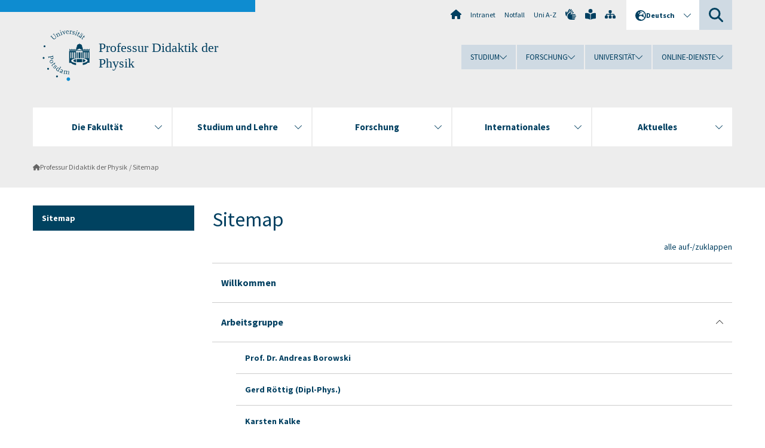

--- FILE ---
content_type: text/html; charset=utf-8
request_url: https://www.uni-potsdam.de/de/physikdidaktik/sitemap
body_size: 8319
content:
<!DOCTYPE html><html dir="ltr" lang="de-DE"><head><meta charset="utf-8"><!-- Produced by queonext https://queonext.de/ This website is powered by TYPO3 - inspiring people to share! TYPO3 is a free open source Content Management Framework initially created by Kasper Skaarhoj and licensed under GNU/GPL. TYPO3 is copyright 1998-2026 of Kasper Skaarhoj. Extensions are copyright of their respective owners. Information and contribution at https://typo3.org/ --><meta name="generator" content="TYPO3 CMS"/><meta name="viewport" content="width=device-width, initial-scale=1"/><meta name="author" content="Silvana Grabowski"/><meta property="og:title" content="Sitemap"/><meta name="twitter:card" content="summary"/><link rel="stylesheet" href="/typo3conf/ext/up_template/Resources/Public/StyleSheets/print.css?1769065461" media="print"><link rel="stylesheet" href="/typo3conf/ext/up_template/Resources/Public/StyleSheets/app.css?1769065461" media="screen"><link rel="stylesheet" href="/typo3conf/ext/up_template/Resources/Public/Fonts/fontawesome/css/all.min.css?1769065459" media="screen"><script src="/typo3conf/ext/up_template/Resources/Public/JavaScript/Vendor/jquery/jquery-3.6.0.min.js?1769065461"></script><script src="/typo3conf/ext/up_template/Resources/Public/JavaScript/Vendor/jquery/jquery-ui-1.12.1.custom.min.js?1769065461"></script><script src="/typo3conf/ext/up_template/Resources/Public/JavaScript/Vendor/modernizr/modernizr.custom.js?1769065461"></script><script src="/typo3conf/ext/up_template/Resources/Public/JavaScript/Vendor/jquery-datepicker-lang/jquery.ui.datepicker-de.min.js?1769065460"></script><link rel="icon" type="image/png" href="/typo3conf/ext/up_template/Resources/Public/Icons/BrowserIcons/favicon-96x96.png" sizes="96x96"/><link rel="icon" type="image/svg+xml" href="/typo3conf/ext/up_template/Resources/Public/Icons/BrowserIcons/favicon.svg"/><link rel="shortcut icon" href="/typo3conf/ext/up_template/Resources/Public/Icons/BrowserIcons/favicon.ico"/><link rel="apple-touch-icon" sizes="180x180" href="/typo3conf/ext/up_template/Resources/Public/Icons/BrowserIcons/apple-touch-icon.png"/><link rel="manifest" href="/typo3conf/ext/up_template/Resources/Public/Icons/BrowserIcons/site.webmanifest"/><title> Sitemap - Professur Didaktik der Physik - Universität Potsdam</title><link rel="canonical" href="https://www.uni-potsdam.de/de/physikdidaktik/sitemap"/><link rel="alternate" hreflang="de-DE" href="https://www.uni-potsdam.de/de/physikdidaktik/sitemap"/><link rel="alternate" hreflang="en-GB" href="https://www.uni-potsdam.de/en/physikdidaktik/sitemap"/><link rel="alternate" hreflang="x-default" href="https://www.uni-potsdam.de/de/physikdidaktik/sitemap"/></head><body class="up-section-math"><noscript><div id="up_nojs"><div class="row"><div class="twentyfour columns"><p> JavaScript ist in ihrem Browser deaktiviert. <span class="up-nojs-hint"> Bitte aktivieren Sie JavaScript </span> um alle Funktionen der Website nutzen zu können! </p></div></div></div></noscript><a href="#up_content" class="up-skip-link">Zum Hauptinhalt springen</a><div id="up_overlay_for_search"></div><div id="up_overlay_for_navs"></div><nav id="up_mobilenav_wrapper_small" class="show-for-small" aria-label="Hauptmenü"><div class="row collapse"><div class="twentyfour columns"><div id="up_mobilenav_small"><ul class="up-mobilenav-level-1"><li id="up_mobilenav_mainnav_item" class="up-mobilenav-target-mainnav"><button class="up-mobilenav-button" aria-expanded="false" aria-controls="up_mainnav_small"><span class="visually-hidden">Hauptmenü</span><span class="up-icon"></span></button></li><li id="up_mobilenav_searchbox_item" class="up-mobilenav-target-searchbox"><button class="up-mobilenav-button" aria-expanded="false" aria-controls="up_searchboxnav_small"><span class="visually-hidden">Suche</span><span class="up-icon"></span></button></li><li id="up_mobilenav_langnav_item" class="up-mobilenav-target-langnav"><button class="up-mobilenav-button" aria-expanded="false" aria-controls="up_langnav_small"><span class="visually-hidden">Sprachen</span><span class="up-icon"></span></button></li><li id="up_mobilenav_globalnav_item" class="up-mobilenav-target-globalnav"><button class="up-mobilenav-button" aria-expanded="false" aria-controls="up_globalnav_small"><span class="visually-hidden">Globales Menü</span><span class="up-icon"></span></button></li></ul></div></div></div></nav><div id="up_mobilesubnav_wrapper_small" class="show-for-small"><div id="up_mainnav_small" class="up-mobilenav-level-2"><ul class="up-mobilesubnav-level-1"><li class=""><button class="up-mobilesubnav-button" aria-expanded="false"><span class="up-mobilesubnav-level-1-title">Die Fakultät</span><span class="up-mobilesubnav-arrow up-icon"></span></button><ul class="up-mobilesubnav-level-2"><li class=""><a href="https://www.uni-potsdam.de/de/mnfakul/die-fakultaet/index" target="_top"> Übersicht </a></li><li class=""><a href="https://www.uni-potsdam.de/de/mnfakul/die-fakultaet/institute" target="_top"> Institute und Transferprofessur </a></li><li class=""><a href="https://www.uni-potsdam.de/de/mnfakul/die-fakultaet/dekanat" target="_top"> Dekanat </a></li><li class=""><a href="https://www.uni-potsdam.de/de/mnfakul/die-fakultaet/dekanat/regelungen-der-fakultaet.html" target="_top"> Regelungen der Fakultät </a></li><li class=""><a href="https://www.uni-potsdam.de/de/mnfakul/die-fakultaet/gremien" target="_top"> Gremien </a></li><li class=""><a href="https://www.uni-potsdam.de/de/mnfakul/die-fakultaet/beauftragte" target="_top"> Beauftragte / Vertrauenspersonen </a></li><li class=""><a href="https://www.uni-potsdam.de/de/mnfakul/die-fakultaet/fachschaften" target="_top"> Fachschaften </a></li><li class=""><a href="https://www.uni-potsdam.de/de/mnfakul/die-fakultaet/beauftragte/gleichstellungsbeauftragte" target="_top"> Gleichstellung </a></li><li class=""><a href="https://www.uni-potsdam.de/de/mnfakul/die-fakultaet/kooperierende-einrichtungen" target="_top"> Kooperierende Einrichtungen </a></li><li class=""><a href="http://www.leibnizkollegpotsdam.de" target="_top"> Leibniz-Kolleg Potsdam </a></li><li class=" last"><a href="https://www.uni-potsdam.de/de/mnfakul/default-bcf7d6bfaa" target="_top"> Historisches zur Fakultät </a></li></ul></li><li class=""><button class="up-mobilesubnav-button" aria-expanded="false"><span class="up-mobilesubnav-level-1-title">Studium und Lehre</span><span class="up-mobilesubnav-arrow up-icon"></span></button><ul class="up-mobilesubnav-level-2"><li class=""><a href="https://www.uni-potsdam.de/de/mnfakul/studium-und-lehre/index" target="_top"> Übersicht </a></li><li class=""><a href="https://www.uni-potsdam.de/de/mnfakul/studium-und-lehre/bachelor" target="_top"> Bachelor </a></li><li class=""><a href="https://www.uni-potsdam.de/de/mnfakul/studium-und-lehre/master" target="_top"> Master </a></li><li class=""><a href="https://www.uni-potsdam.de/de/mnfakul/studium-und-lehre/lehramt" target="_top"> Lehramt </a></li><li class=""><a href="https://www.uni-potsdam.de/de/mnfakul/studium-und-lehre/studienbeginn" target="_top"> Studienbeginn </a></li><li class=""><a href="https://www.uni-potsdam.de/de/mnfakul/minternational" target="_top"> MINTernational </a></li><li class=""><a href="https://www.uni-potsdam.de/de/mnfakul/studium-und-lehre/beratung-und-formulare" target="_top"> Beratung und Formulare </a></li><li class=""><a href="https://www.uni-potsdam.de/de/mnfakul/studium-und-lehre/qualitaetsmanagement" target="_top"> Qualitätsmanagement </a></li><li class=" last"><a href="https://www.uni-potsdam.de/de/mnfakul/die-fakultaet/beauftragte/e-learning-koordinator-1" target="_top"> E-Learning-Koordination </a></li></ul></li><li class=""><button class="up-mobilesubnav-button" aria-expanded="false"><span class="up-mobilesubnav-level-1-title">Forschung</span><span class="up-mobilesubnav-arrow up-icon"></span></button><ul class="up-mobilesubnav-level-2"><li class=""><a href="https://www.uni-potsdam.de/de/mnfakul/forschung/uebersicht" target="_top"> Übersicht </a></li><li class=""><a href="https://www.uni-potsdam.de/forschung/profile-programme-projekte/forschungsprofil/forschungsschwerpunkte.html" target="_top"> Forschungsschwerpunkte </a></li><li class=""><a href="https://www.uni-potsdam.de/de/mnfakul/forschung/forschungsinitiativen" target="_top"> Forschungsinitiativen </a></li><li class=""><a href="https://www.uni-potsdam.de/de/mnfakul/forschung/graduiertenprogramme" target="_top"> Graduiertenprogramme </a></li><li class=""><a href="https://www.uni-potsdam.de/de/mnfakul/default-11bdae90c1" target="_top"> Geräteliste </a></li><li class=""><a href="https://www.uni-potsdam.de/de/mnfakul/forschung/promotion-und-habilitation" target="_top"> Promotion und Habilitation </a></li><li class=""><a href="https://www.uni-potsdam.de/de/mnfakul/forschung/good-scientific-practice-panel" target="_top"> Good Scientific Practice Panel </a></li><li class=" last"><a href="https://www.uni-potsdam.de/de/mnfakul/forschung/coara" target="_top"> CoARA </a></li></ul></li><li class=""><button class="up-mobilesubnav-button" aria-expanded="false"><span class="up-mobilesubnav-level-1-title">Internationales</span><span class="up-mobilesubnav-arrow up-icon"></span></button><ul class="up-mobilesubnav-level-2"><li class=""><a href="https://www.uni-potsdam.de/de/mnfakul/internationales/uebersicht-1" target="_top"> Übersicht </a></li><li class=""><a href="https://www.uni-potsdam.de/de/mnfakul/internationales/internationalization-at-home" target="_top"> Internationalisierung </a></li><li class=""><a href="https://www.uni-potsdam.de/de/mnfakul/internationales/service-und-kontakt" target="_top"> Service und Kontakt </a></li><li class=" last"><a href="https://www.uni-potsdam.de/de/mnfakul/internationales/projekte-international" target="_top"> Projekte International </a></li></ul></li><li class=""><button class="up-mobilesubnav-button" aria-expanded="false"><span class="up-mobilesubnav-level-1-title">Aktuelles</span><span class="up-mobilesubnav-arrow up-icon"></span></button><ul class="up-mobilesubnav-level-2"><li class=""><a href="https://www.uni-potsdam.de/de/mnfakul/aktuelles/uebersicht" target="_top"> Übersicht </a></li><li class=""><a href="https://www.uni-potsdam.de/de/mnfakul/veranstaltungen" target="_top"> Veranstaltungen </a></li><li class=""><a href="https://www.uni-potsdam.de/de/mnfakul/forschung/promotion-und-habilitation/promotion/termine/disputationstermine" target="_top"> Disputationstermine </a></li><li class=""><a href="https://www.uni-potsdam.de/de/mnfakul/forschung/promotion-und-habilitation/habilitation/termine" target="_top"> Habilitationstermine </a></li><li class=""><a href="https://www.uni-potsdam.de/de/mnfakul/aktuelles/preise" target="_top"> Preise </a></li><li class=""><a href="https://www.uni-potsdam.de/de/mnfakul/aktuelles/kinderschueler" target="_top"> Kinder / Schüler </a></li><li class=" last"><a href="https://www.uni-potsdam.de/de/mnfakul/die-fakultaet/berufungsverfahren" target="_top"> Berufungsverfahren </a></li></ul></li><li class="up-metanav-item"><a href="https://www.uni-potsdam.de/de/" title="Uni-Startseite" target="_top" class="up-icon up-icon--home"> Uni-Startseite </a></li><li class="up-metanav-item"><a href="https://z-wiki.uni-potsdam.de/x/1Yg0C" title="Intranet" target="_top"> Intranet </a></li><li class="up-metanav-item"><a href="https://www.uni-potsdam.de/de/notfall" title="Notfall" target="_top"> Notfall </a></li><li class="up-metanav-item"><a href="https://www.uni-potsdam.de/de/index-a-z" title="Uni A-Z" target="_top"> Uni A-Z </a></li><li class="up-metanav-item"><a href="https://www.uni-potsdam.de/de/gebaerdensprache/index" title="Gebärdensprache" target="_top" class="up-icon up-icon--sign-language"> Gebärdensprache </a></li><li class="up-metanav-item"><a href="https://www.uni-potsdam.de/de/leichte-sprache/index" title="Leichte Sprache" target="_top" class="up-icon up-icon--book-reader"> Leichte Sprache </a></li><li class="up-metanav-item"><a href="/de/physikdidaktik/sitemap" title="Sitemap" class="up-icon up-icon--sitemap"> Sitemap </a></li><li class="close last"><button class="up-nav-close"><span class="up-nav-close-title up-icon"> Schliessen </span></button></li></ul></div><div id="up_searchboxnav_small" class="up-mobilenav-level-2"><ul class="up-mobilesubnav-level-1"><li><div><div class="up-mobilesubnav-level-1-title"><form action="https://www.google.de/search" target="_blank"><input id="up_searchboxsmall_input" type="text" name="q" aria-label="Suche" placeholder="Suche"><button id="up_searchboxsmall_submit" class="up-icon" type="submit" name="submit" value=""/><input type="hidden" name="sitesearch" value="uni-potsdam.de"></form></div></div></li><li class="close last"><button class="up-nav-close"><span class="up-nav-close-title up-icon"> Schliessen </span></button></li></ul></div><div id="up_langnav_small" class="up-mobilenav-level-2"><ul class="up-mobilesubnav-level-1"><li class="act not-existing"><div><span class="up-mobilesubnav-level-1-title"><a href="/de/physikdidaktik/sitemap">Deutsch</a></span></div></li><li><button class="up-mobilesubnav-button"><span class="up-mobilesubnav-level-1-title"><a href="/en/physikdidaktik/sitemap">English</a></span></button></li><li class="not-existing"><div><span class="up-mobilesubnav-level-1-title">Sitemap</span></div></li><li class="not-existing"><div><span class="up-mobilesubnav-level-1-title">Sitemap</span></div></li><li class="close last"><button class="up-nav-close"><span class="up-nav-close-title up-icon">Schliessen</span></button></li></ul></div><div id="up_globalnav_small" class="up-mobilenav-level-2"><ul class="up-mobilesubnav-level-1"><li><button class="up-mobilesubnav-button" aria-expanded="false"><span class="up-mobilesubnav-level-1-title">Studium</span><span class="up-mobilesubnav-arrow up-icon"></span></button><ul class="up-mobilesubnav-level-2"><li><a href="https://www.uni-potsdam.de/de/studium/" target="_top">Studieren an der UP</a></li><li><a href="https://www.uni-potsdam.de/de/studium/studienangebot/uebersicht" target="_top">Studienangebot</a></li><li><a href="https://www.uni-potsdam.de/de/studium/zugang/uebersicht" target="_top">Bewerbung und Immatrikulation</a></li><li><a href="https://www.uni-potsdam.de/de/studium/konkret/uebersicht" target="_top">Studium konkret</a></li><li><a href="https://www.uni-potsdam.de/de/studium/beratung/uebersicht" target="_top">Beratungs- und Serviceeinrichtungen</a></li><li class="last"><a href="https://www.uni-potsdam.de/de/studium/termine/uebersicht" target="_top">Termine und Fristen</a></li></ul></li><li><button class="up-mobilesubnav-button" aria-expanded="false"><span class="up-mobilesubnav-level-1-title">Forschung</span><span class="up-mobilesubnav-arrow up-icon"></span></button><ul class="up-mobilesubnav-level-2"><li><a href="https://www.uni-potsdam.de/de/forschung/" target="_top">Forschen an der UP</a></li><li><a href="https://www.uni-potsdam.de/de/forschung/profile-programme-projekte/uebersicht" target="_top">Profile, Programme und Projekte</a></li><li><a href="https://www.uni-potsdam.de/de/forschung/forschungsfoerderung/uebersicht" target="_top">Forschungsförderung</a></li><li><a href="https://www.uni-potsdam.de/de/openscience/index" target="_top">Open Science</a></li><li><a href="https://www.uni-potsdam.de/de/forschungsdaten/index" target="_top">Forschungsdaten</a></li><li><a href="https://www.uni-potsdam.de/de/forschung/kooperationen-partnerschaften/uebersicht" target="_top">Kooperationen und Partnerschaften</a></li><li class="last"><a href="https://www.uni-potsdam.de/de/forschung/wissenschaftlicher-nachwuchs/uebersicht" target="_top">Wissenschaftlicher Nachwuchs</a></li></ul></li><li><button class="up-mobilesubnav-button" aria-expanded="false"><span class="up-mobilesubnav-level-1-title">Universität</span><span class="up-mobilesubnav-arrow up-icon"></span></button><ul class="up-mobilesubnav-level-2"><li><a href="https://www.uni-potsdam.de/de/up-entdecken/" target="_top">UP entdecken</a></li><li><a href="https://www.uni-potsdam.de/de/organisation/uebersicht" target="_top">Organisation</a></li><li><a href="https://www.uni-potsdam.de/de/wirtschaft-transfer-gesellschaft/" target="_top">Wirtschaft, Transfer und Gesellschaft</a></li><li><a href="https://www.uni-potsdam.de/de/international/" target="_top">Campus International</a></li><li><a href="https://www.uni-potsdam.de/de/foerderung/index-1" target="_top">Förderinstrumente</a></li><li class="last"><a href="https://www.uni-potsdam.de/de/arbeiten-an-der-up/" target="_top">Arbeiten an der UP</a></li></ul></li><li><button class="up-mobilesubnav-button" aria-expanded="false"><span class="up-mobilesubnav-level-1-title">Online-Dienste</span><span class="up-mobilesubnav-arrow up-icon"></span></button><ul class="up-mobilesubnav-level-2"><li><a href="https://accountup.uni-potsdam.de/" target="_top">Account.UP</a></li><li><a href="https://bi.uni-potsdam.de/jasperserver-pro/login.html" target="_top">BI.UP</a></li><li><a href="https://mailup.uni-potsdam.de" target="_top">Mail.UP (Webmailbox)</a></li><li><a href="https://puls.uni-potsdam.de/qisserver/rds?state=user&amp;type=0&amp;application=lsf" target="_top">PULS</a></li><li><a href="https://moodle2.uni-potsdam.de" target="_top">Moodle</a></li><li><a href="https://www.ub.uni-potsdam.de/de/" target="_top">Universitätsbibliothek</a></li><li><a href="https://pep.uni-potsdam.de" target="_top">Evaluationsportal (PEP)</a></li><li><a href="https://www.uni-potsdam.de/de/praxisportal/" target="_top">Praxisportal</a></li><li class="last"><a href="https://www.uni-potsdam.de/de/zim/" target="_top">ZIM – Zentrum für IT und Medien</a></li></ul></li><li class="close last"><button class="up-nav-close"><span class="up-nav-close-title up-icon">Schliessen</span></button></li></ul></div></div><div id="up_header_wrapper"><div id="up_section_indicator_left" class="eight columns hide-for-small"></div><div id="up_header" class="row hide-for-small"><div class="twentyfour columns"><div class="row"><div class="eight columns mobile-four"><header id="up_section_indicator"><div id="up_page_title" class="up-logo"><div id="up_logo_indicator_wrapper"><div id="up_logo_indicator"><span>&nbsp;</span></div><div id="up_logo_image"><a href="https://www.uni-potsdam.de/de/" title="zur Uni-Startseite" target="_top"><img src="/typo3conf/ext/up_template/Resources/Public/Images/Frontend/logo_up_math.svg" alt="Logo Professur Didaktik der Physik"></a></div><div id="up_logo_title"><a href="/de/physikdidaktik/willkommen" title="zur Startseite des Bereichs Professur Didaktik der Physik">Professur Didaktik der Physik</a></div><div id="up_logo_footer"></div></div></div></header></div><div class="sixteen columns"><div class="row"><nav class="twentyfour columns" aria-label="Meta-Menü"><div id="up_metanav"><ul class="inline-list left"><li><a href="https://www.uni-potsdam.de/de/" title="Uni-Startseite" target="_top" class="up-icon up-icon--home"></a></li><li><a href="https://z-wiki.uni-potsdam.de/x/1Yg0C" title="Intranet" target="_top"> Intranet </a></li><li><a href="https://www.uni-potsdam.de/de/notfall" title="Notfall" target="_top"> Notfall </a></li><li><a href="https://www.uni-potsdam.de/de/index-a-z" title="Uni A-Z" target="_top"> Uni A-Z </a></li><li><a href="https://www.uni-potsdam.de/de/gebaerdensprache/index" title="Gebärdensprache" target="_top" class="up-icon up-icon--sign-language"></a></li><li><a href="https://www.uni-potsdam.de/de/leichte-sprache/index" title="Leichte Sprache" target="_top" class="up-icon up-icon--book-reader"></a></li><li><a href="/de/physikdidaktik/sitemap" title="Sitemap" class="up-icon up-icon--sitemap"></a></li></ul></div><div id="up_langnav" class="right"><ul class="up-langnav-level-1"><li><button id="up_langnav_button" aria-expanded="false" aria-controls="up_langnav_list"><span class="up-langnav-level-1-title up-icon">Deutsch</span><span class="up-langnav-arrow up-icon"></span></button><ul id="up_langnav_list" class="up-langnav-level-2"><li class="act"><a href="/de/physikdidaktik/sitemap">Deutsch</a></li><li><a href="/en/physikdidaktik/sitemap">English</a></li><li class="not-existing">&nbsp;</li><li class="not-existing">&nbsp;</li></ul></li></ul></div><div id="up_searchbox" class="right"><button id="up_searchbox_button" aria-expanded="false" aria-controls="up_searchbox_field"><span class="visually-hidden">Suche</span><span class="up-searchbox-glass up-icon"></span></button><div id="up_searchbox_field" class="up-searchbox-field"><form action="https://www.google.de/search" target="_blank"><input id="up_searchbox_input" type="text" name="q" aria-label="Suche auf uni-potsdam.de" placeholder="Suche auf uni-potsdam.de"><button id="up_searchbox_submit" class="up-icon" type="submit" name="submit" value=""/><input type="hidden" name="sitesearch" value="uni-potsdam.de"></form></div></div></nav></div><div class="row"><nav class="twentyfour columns" aria-label="Globales Menü"><div id="up_globalnav" class=""><ul class="up-globalnav-level-1"><li><button class="up-globalnav-button" aria-expanded="false" aria-controls="up_globalnav_list_22"><span class="up-globalnav-level-1-title">Studium</span><span class="up-globalnav-arrow up-icon"></span></button><ul id="up_globalnav_list_22" class="up-globalnav-level-2"><li><a href="https://www.uni-potsdam.de/de/studium/" target="_top"> Studieren an der UP </a></li><li><a href="https://www.uni-potsdam.de/de/studium/studienangebot/uebersicht" target="_top"> Studienangebot </a></li><li><a href="https://www.uni-potsdam.de/de/studium/zugang/uebersicht" target="_top"> Bewerbung und Immatrikulation </a></li><li><a href="https://www.uni-potsdam.de/de/studium/konkret/uebersicht" target="_top"> Studium konkret </a></li><li><a href="https://www.uni-potsdam.de/de/studium/beratung/uebersicht" target="_top"> Beratungs- und Serviceeinrichtungen </a></li><li><a href="https://www.uni-potsdam.de/de/studium/termine/uebersicht" target="_top"> Termine und Fristen </a></li></ul></li><li><button class="up-globalnav-button" aria-expanded="false" aria-controls="up_globalnav_list_23"><span class="up-globalnav-level-1-title">Forschung</span><span class="up-globalnav-arrow up-icon"></span></button><ul id="up_globalnav_list_23" class="up-globalnav-level-2"><li><a href="https://www.uni-potsdam.de/de/forschung/" target="_top"> Forschen an der UP </a></li><li><a href="https://www.uni-potsdam.de/de/forschung/profile-programme-projekte/uebersicht" target="_top"> Profile, Programme und Projekte </a></li><li><a href="https://www.uni-potsdam.de/de/forschung/forschungsfoerderung/uebersicht" target="_top"> Forschungsförderung </a></li><li><a href="https://www.uni-potsdam.de/de/openscience/index" target="_top"> Open Science </a></li><li><a href="https://www.uni-potsdam.de/de/forschungsdaten/index" target="_top"> Forschungsdaten </a></li><li><a href="https://www.uni-potsdam.de/de/forschung/kooperationen-partnerschaften/uebersicht" target="_top"> Kooperationen und Partnerschaften </a></li><li><a href="https://www.uni-potsdam.de/de/forschung/wissenschaftlicher-nachwuchs/uebersicht" target="_top"> Wissenschaftlicher Nachwuchs </a></li></ul></li><li><button class="up-globalnav-button" aria-expanded="false" aria-controls="up_globalnav_list_24"><span class="up-globalnav-level-1-title">Universität</span><span class="up-globalnav-arrow up-icon"></span></button><ul id="up_globalnav_list_24" class="up-globalnav-level-2"><li><a href="https://www.uni-potsdam.de/de/up-entdecken/" target="_top"> UP entdecken </a></li><li><a href="https://www.uni-potsdam.de/de/organisation/uebersicht" target="_top"> Organisation </a></li><li><a href="https://www.uni-potsdam.de/de/wirtschaft-transfer-gesellschaft/" target="_top"> Wirtschaft, Transfer und Gesellschaft </a></li><li><a href="https://www.uni-potsdam.de/de/international/" target="_top"> Campus International </a></li><li><a href="https://www.uni-potsdam.de/de/foerderung/index-1" target="_top"> Förderinstrumente </a></li><li><a href="https://www.uni-potsdam.de/de/arbeiten-an-der-up/" target="_top"> Arbeiten an der UP </a></li></ul></li><li><button class="up-globalnav-button" aria-expanded="false" aria-controls="up_globalnav_list_25"><span class="up-globalnav-level-1-title">Online-Dienste</span><span class="up-globalnav-arrow up-icon"></span></button><ul id="up_globalnav_list_25" class="up-globalnav-level-2"><li><a href="https://accountup.uni-potsdam.de/" target="_top"> Account.UP </a></li><li><a href="https://bi.uni-potsdam.de/jasperserver-pro/login.html" target="_top"> BI.UP </a></li><li><a href="https://mailup.uni-potsdam.de" target="_top"> Mail.UP (Webmailbox) </a></li><li><a href="https://puls.uni-potsdam.de/qisserver/rds?state=user&amp;type=0&amp;application=lsf" target="_top"> PULS </a></li><li><a href="https://moodle2.uni-potsdam.de" target="_top"> Moodle </a></li><li><a href="https://www.ub.uni-potsdam.de/de/" target="_top"> Universitätsbibliothek </a></li><li><a href="https://pep.uni-potsdam.de" target="_top"> Evaluationsportal (PEP) </a></li><li><a href="https://www.uni-potsdam.de/de/praxisportal/" target="_top"> Praxisportal </a></li><li><a href="https://www.uni-potsdam.de/de/zim/" target="_top"> ZIM – Zentrum für IT und Medien </a></li></ul></li></ul></div></nav></div></div></div></div></div><header id="up_header_small" class="row show-for-small"><div class="columns mobile-four up-header-small-logo"><div id="up_logo_indicator_wrapper_small"><div id="up_logo_image_small"><a href="https://www.uni-potsdam.de/de/" title="zur Uni-Startseite" target="_top"><img src="/typo3conf/ext/up_template/Resources/Public/Images/Frontend/logo_up_math.svg" alt="Logo Professur Didaktik der Physik"></a></div><div id="up_logo_title_small"><a href="/de/physikdidaktik/willkommen" title="zur Startseite des Bereichs Professur Didaktik der Physik">Professur Didaktik der Physik</a></div><div id="up_logo_footer_small"></div></div></div></header></div><nav id="up_mainnav_wrapper" class="hide-for-small" aria-label="Hauptmenü"><div class="row"><div class="twentyfour columns"><div id="up_mainnav"><ul class="up-mainnav-level-1 up-smooth-box up-mainnav-width-5"><li class=""><button class="up-mainnav-button" aria-expanded="false" aria-controls="up_mainnav_list_5711"><span class="up-mainnav-level-1-title">Die Fakultät</span><span class="up-mainnav-arrow up-icon"></span></button><ul id="up_mainnav_list_5711" class="up-mainnav-level-2"><li class=""><a href="https://www.uni-potsdam.de/de/mnfakul/die-fakultaet/index" target="_top"> Übersicht </a></li><li class=""><a href="https://www.uni-potsdam.de/de/mnfakul/die-fakultaet/institute" target="_top"> Institute und Transferprofessur </a></li><li class=""><a href="https://www.uni-potsdam.de/de/mnfakul/die-fakultaet/dekanat" target="_top"> Dekanat </a></li><li class=""><a href="https://www.uni-potsdam.de/de/mnfakul/die-fakultaet/dekanat/regelungen-der-fakultaet.html" target="_top"> Regelungen der Fakultät </a></li><li class=""><a href="https://www.uni-potsdam.de/de/mnfakul/die-fakultaet/gremien" target="_top"> Gremien </a></li><li class=""><a href="https://www.uni-potsdam.de/de/mnfakul/die-fakultaet/beauftragte" target="_top"> Beauftragte / Vertrauenspersonen </a></li><li class=""><a href="https://www.uni-potsdam.de/de/mnfakul/die-fakultaet/fachschaften" target="_top"> Fachschaften </a></li><li class=""><a href="https://www.uni-potsdam.de/de/mnfakul/die-fakultaet/beauftragte/gleichstellungsbeauftragte" target="_top"> Gleichstellung </a></li><li class=""><a href="https://www.uni-potsdam.de/de/mnfakul/die-fakultaet/kooperierende-einrichtungen" target="_top"> Kooperierende Einrichtungen </a></li><li class=""><a href="http://www.leibnizkollegpotsdam.de" target="_top"> Leibniz-Kolleg Potsdam </a></li><li class=" last"><a href="https://www.uni-potsdam.de/de/mnfakul/default-bcf7d6bfaa" target="_top"> Historisches zur Fakultät </a></li></ul></li><li class=""><button class="up-mainnav-button" aria-expanded="false" aria-controls="up_mainnav_list_5709"><span class="up-mainnav-level-1-title">Studium und Lehre</span><span class="up-mainnav-arrow up-icon"></span></button><ul id="up_mainnav_list_5709" class="up-mainnav-level-2"><li class=""><a href="https://www.uni-potsdam.de/de/mnfakul/studium-und-lehre/index" target="_top"> Übersicht </a></li><li class=""><a href="https://www.uni-potsdam.de/de/mnfakul/studium-und-lehre/bachelor" target="_top"> Bachelor </a></li><li class=""><a href="https://www.uni-potsdam.de/de/mnfakul/studium-und-lehre/master" target="_top"> Master </a></li><li class=""><a href="https://www.uni-potsdam.de/de/mnfakul/studium-und-lehre/lehramt" target="_top"> Lehramt </a></li><li class=""><a href="https://www.uni-potsdam.de/de/mnfakul/studium-und-lehre/studienbeginn" target="_top"> Studienbeginn </a></li><li class=""><a href="https://www.uni-potsdam.de/de/mnfakul/minternational" target="_top"> MINTernational </a></li><li class=""><a href="https://www.uni-potsdam.de/de/mnfakul/studium-und-lehre/beratung-und-formulare" target="_top"> Beratung und Formulare </a></li><li class=""><a href="https://www.uni-potsdam.de/de/mnfakul/studium-und-lehre/qualitaetsmanagement" target="_top"> Qualitätsmanagement </a></li><li class=" last"><a href="https://www.uni-potsdam.de/de/mnfakul/die-fakultaet/beauftragte/e-learning-koordinator-1" target="_top"> E-Learning-Koordination </a></li></ul></li><li class=""><button class="up-mainnav-button" aria-expanded="false" aria-controls="up_mainnav_list_21300"><span class="up-mainnav-level-1-title">Forschung</span><span class="up-mainnav-arrow up-icon"></span></button><ul id="up_mainnav_list_21300" class="up-mainnav-level-2"><li class=""><a href="https://www.uni-potsdam.de/de/mnfakul/forschung/uebersicht" target="_top"> Übersicht </a></li><li class=""><a href="https://www.uni-potsdam.de/forschung/profile-programme-projekte/forschungsprofil/forschungsschwerpunkte.html" target="_top"> Forschungsschwerpunkte </a></li><li class=""><a href="https://www.uni-potsdam.de/de/mnfakul/forschung/forschungsinitiativen" target="_top"> Forschungsinitiativen </a></li><li class=""><a href="https://www.uni-potsdam.de/de/mnfakul/forschung/graduiertenprogramme" target="_top"> Graduiertenprogramme </a></li><li class=""><a href="https://www.uni-potsdam.de/de/mnfakul/default-11bdae90c1" target="_top"> Geräteliste </a></li><li class=""><a href="https://www.uni-potsdam.de/de/mnfakul/forschung/promotion-und-habilitation" target="_top"> Promotion und Habilitation </a></li><li class=""><a href="https://www.uni-potsdam.de/de/mnfakul/forschung/good-scientific-practice-panel" target="_top"> Good Scientific Practice Panel </a></li><li class=" last"><a href="https://www.uni-potsdam.de/de/mnfakul/forschung/coara" target="_top"> CoARA </a></li></ul></li><li class=""><button class="up-mainnav-button" aria-expanded="false" aria-controls="up_mainnav_list_12693"><span class="up-mainnav-level-1-title">Internationales</span><span class="up-mainnav-arrow up-icon"></span></button><ul id="up_mainnav_list_12693" class="up-mainnav-level-2"><li class=""><a href="https://www.uni-potsdam.de/de/mnfakul/internationales/uebersicht-1" target="_top"> Übersicht </a></li><li class=""><a href="https://www.uni-potsdam.de/de/mnfakul/internationales/internationalization-at-home" target="_top"> Internationalisierung </a></li><li class=""><a href="https://www.uni-potsdam.de/de/mnfakul/internationales/service-und-kontakt" target="_top"> Service und Kontakt </a></li><li class=" last"><a href="https://www.uni-potsdam.de/de/mnfakul/internationales/projekte-international" target="_top"> Projekte International </a></li></ul></li><li class=" last"><button class="up-mainnav-button" aria-expanded="false" aria-controls="up_mainnav_list_12697"><span class="up-mainnav-level-1-title">Aktuelles</span><span class="up-mainnav-arrow up-icon"></span></button><ul id="up_mainnav_list_12697" class="up-mainnav-level-2"><li class=""><a href="https://www.uni-potsdam.de/de/mnfakul/aktuelles/uebersicht" target="_top"> Übersicht </a></li><li class=""><a href="https://www.uni-potsdam.de/de/mnfakul/veranstaltungen" target="_top"> Veranstaltungen </a></li><li class=""><a href="https://www.uni-potsdam.de/de/mnfakul/forschung/promotion-und-habilitation/promotion/termine/disputationstermine" target="_top"> Disputationstermine </a></li><li class=""><a href="https://www.uni-potsdam.de/de/mnfakul/forschung/promotion-und-habilitation/habilitation/termine" target="_top"> Habilitationstermine </a></li><li class=""><a href="https://www.uni-potsdam.de/de/mnfakul/aktuelles/preise" target="_top"> Preise </a></li><li class=""><a href="https://www.uni-potsdam.de/de/mnfakul/aktuelles/kinderschueler" target="_top"> Kinder / Schüler </a></li><li class=" last"><a href="https://www.uni-potsdam.de/de/mnfakul/die-fakultaet/berufungsverfahren" target="_top"> Berufungsverfahren </a></li></ul></li></ul><button class="up-nav-close"><span class="up-nav-close-title up-icon"> Schliessen </span></button></div></div></div></nav><nav id="up_breadcrumbs_wrapper" class="hide-for-small" aria-label="Brotkrumenpfad"><div class="row"><div class="twentyfour columns"><div id="up_breadcrumbs"><ul class="up-breadcrumbs"><li class=" first"><a href="/de/physikdidaktik/willkommen" class="up-icon"> Professur Didaktik der Physik </a></li><li class="cur"><a href="/de/physikdidaktik/sitemap"> Sitemap </a></li></ul></div></div></div></nav><div id="up_content_wrapper" class="up-content-subpage-2-template"><div class="row show-for-small"><nav class="twentyfour columns" aria-label="Untermenü"><div id="up_subpagenav_small" class="dl-menuwrapper"><button class="up-subpagenav-top-parent dl-trigger" aria-expanded="false">Meta-Navigation<div class="up-subpagenav-indicator up-icon"></div></button><ul class="up-subpagenav-list dl-menu"><li class="cur"><div><a href="/de/physikdidaktik/sitemap">Sitemap</a><span class="up-subpagenav-indicator up-icon"></span></div></li><li class="last close"><button class="up-nav-close dl-trigger"><span class="up-nav-close-title up-icon">Schliessen</span></button></li></ul></div></nav></div><div class="row"><nav class="six columns hide-for-small" aria-label="Untermenü"><div id="up_subpagenav"><ul class="up-subpagenav-level-1"><li class="up-subpagenav-entry act cur last"><div><a href="/de/physikdidaktik/sitemap"> Sitemap </a></div></li></ul></div></nav><div class="eighteen columns"><main id="up_content"><div id="c142922" class="type-menu_sitemap layout-0 frame-default"><header><h1 class=""> Sitemap </h1></header><div class="up-sitemap"><div class="up-collapse-all-button top"> alle auf-/zuklappen </div><ul><li class="odd "><div><a href="/de/physikdidaktik/willkommen" title="Willkommen"><span>Willkommen</span></a></div></li><li class="even has-sub act"><div><a href="/de/physikdidaktik/mitarbeiter" title="Arbeitsgruppe"><span>Arbeitsgruppe</span></a><span class="up-icon"></span></div><ul style="display:block;"><li class=" "><div><a href="/de/physikdidaktik/mitarbeiter/professordoktorandreasborowski" title="Prof. Dr. Andreas Borowski"><span>Prof. Dr. Andreas Borowski</span></a></div></li><li class=" "><div><a href="/de/physikdidaktik/mitarbeiter/gerd-roettig-dipl-phys" title="Gerd Röttig (Dipl-Phys.)"><span>Gerd Röttig (Dipl-Phys.)</span></a></div></li><li class=" "><div><a href="/de/physikdidaktik/mitarbeiter/karsten-kalke" title="Karsten Kalke"><span>Karsten Kalke</span></a></div></li><li class=" "><div><a href="/de/physikdidaktik/mitarbeiter/beate-zielinski" title="Beate Zielinski"><span>Beate Zielinski</span></a></div></li><li class=" "><div><a href="/de/physikdidaktik/mitarbeiter/doktorutamagdans" title="Dr. Uta Magdans"><span>Dr. Uta Magdans</span></a></div></li><li class=" "><div><a href="/de/physikdidaktik/mitarbeiter/dr-antonio-rueda" title="Dr. Antonio Rueda"><span>Dr. Antonio Rueda</span></a></div></li><li class=" "><div><a href="/de/physikdidaktik/mitarbeiter/mitarbeiterdoktorpeterackermann" title="Dr. Peter Ackermann"><span>Dr. Peter Ackermann</span></a></div></li><li class=" "><div><a href="/de/physikdidaktik/mitarbeiter/katrin-stein" title="Katrin Stein"><span>Katrin Stein</span></a></div></li><li class=" has-sub act"><div><a href="/de/physikdidaktik/mitarbeiter/phillip-schossau" title="Phillip Schoßau"><span>Phillip Schoßau</span></a><span class="up-icon"></span></div><ul style="display:block;"><li class="last "><div><a href="/de/physikdidaktik/mitarbeiter/phillip-schossau/anmeldung-fortbildung-messunsicherheiten" title="Anmeldung Fortbildung Messunsicherheiten"><span>Anmeldung Fortbildung Messunsicherheiten</span></a></div></li></ul></li><li class=" "><div><a href="/de/physikdidaktik/mitarbeiter/anna-ruechel" title="Anna Rüchel"><span>Anna Rüchel</span></a></div></li><li class=" "><div><a href="/de/physikdidaktik/mitarbeiter/dennys-gahrmann" title="Dennys Gahrmann"><span>Dennys Gahrmann</span></a></div></li><li class="last has-sub act"><div><a href="/de/physikdidaktik/mitarbeiter/jirka-mueller" title="Dr. Jirka Müller"><span>Dr. Jirka Müller</span></a><span class="up-icon"></span></div><ul style="display:block;"><li class="last "><div><a href="/de/physikdidaktik/mitarbeiter/jirka-mueller/smartphone-experimente" title="Smartphone-Experimente"><span>Smartphone-Experimente</span></a></div></li></ul></li></ul></li><li class="odd "><div><a href="/de/physikdidaktik/dissertationen" title="Dissertationen"><span>Dissertationen</span></a></div></li><li class="even has-sub act"><div><a href="/de/physikdidaktik/bachelor-masterarbeitsthemen" title="Bachelor- / Masterarbeiten"><span>Bachelor- / Masterarbeiten</span></a><span class="up-icon"></span></div><ul style="display:block;"><li class="last has-sub act"><div><a href="/de/physikdidaktik/bachelor-masterarbeitsthemen/bachelor-masterarbeitsthemen-1" title="Themenvorschläge"><span>Themenvorschläge</span></a><span class="up-icon"></span></div><ul style="display:block;"><li class=" "><div><a href="/de/physikdidaktik/bachelor-masterarbeitsthemen-1/bachelorthemen" title="Bachelorarbeit"><span>Bachelorarbeit</span></a></div></li><li class="last "><div><a href="/de/physikdidaktik/bachelor-masterarbeitsthemen-1/masterthemen" title="Masterarbeit"><span>Masterarbeit</span></a></div></li></ul></li></ul></li><li class="odd "><div><a href="https://www.uni-potsdam.de/de/llw" target="_top" title="Lehr-Lern-Werkstatt"><span>Lehr-Lern-Werkstatt</span></a></div></li></ul><div class="up-collapse-all-button bottom"> alle auf-/zuklappen </div></div></div></main></div></div></div><div id="up_content_footer_divider" class="hide-for-small row"></div><footer aria-label="Bereichs-Footer"><div id="up_content_footer_divider_small" class="show-for-small row"></div><div id="up_oe_footer_wrapper"><div id="up_oe_footer" class="row up-smooth-box"><div class="six columns up-oe-footer-box up-oe-footer-box-first"><div class="up-oe-footer-box-header"><h2>Soziale Medien</h2><div class="up-oe-footer-box-arrow up-icon"></div></div><div class="up-oe-footer-box-content"><ul class="up-social"><li><a href="https://bsky.app/profile/unipotsdam.bsky.social" title="Folgen Sie dem Bluesky-Profil der Universität Potsdam" class="up-icon--bluesky" target="_top" > Bluesky </a></li><li><a href="https://www.facebook.com/unipotsdam" title="Folgen Sie der Universität Potsdam auf Facebook" class="up-icon--facebook" target="_top" > Facebook </a></li><li><a href="https://www.instagram.com/unipotsdam/" title="Entdecken Sie die Impressionen der Universität Potsdam auf Instagram" class="up-icon--instagram" target="_top" > Instagram </a></li><li><a href="https://www.linkedin.com/edu/school?id=11980&amp;trk=hp-feed-school-name" title="Besuchen Sie das LinkedIn-Profil der Universität Potsdam" class="up-icon--linkedin" target="_top" > LinkedIn </a></li><li><a href="https://wisskomm.social/@unipotsdam" title="Folgen Sie der Universität Potsdam auf Mastodon" class="up-icon--mastodon" target="_top" > Mastodon </a></li><li><a href="https://www.researchgate.net/institution/Universitaet_Potsdam" title="Vernetzen Sie sich mit den Forschenden der Universität Potsdam auf Research Gate" class="up-icon--researchgate" target="_top" > Research Gate </a></li><li><a href="https://www.xing.com/pages/universitatpotsdam" title="Besuchen Sie das Xing-Profil der Universität Potsdam" class="up-icon--xing" target="_top" > XING </a></li><li><a href="https://www.youtube.com/user/PresseUniPotsdam" title="Abonnieren Sie den YouTube-Kanal der Universität Potsdam" class="up-icon--youtube" target="_top" > YouTube </a></li></ul></div></div><div class="six columns up-oe-footer-box"><div class="up-oe-footer-box-header"><h2>Kontakt</h2><div class="up-oe-footer-box-arrow up-icon"></div></div><div class="up-oe-footer-box-content"><p>Universität Potsdam<br> Institut für Physik und Astronomie<br> Lehrstuhl Didaktik der Physik</p><p>Karl-Liebknecht-Str. 24-25<br> 14476 Potsdam-Golm&nbsp;&nbsp;<br> Haus 28</p><p>Sekretariat: Beate Zielinski</p><p>Tel.: &nbsp;+49 (0) 331 977 1027<br> Fax.: +49 (0) 331 977 5572<br> E-Mail: phydi-office(at)uni-potsdam.de</p></div><div class="up-oe-footer-box-content"><p><a href="/de/physikdidaktik/impressum" title="Universität Potsdam - Professur Didaktik der Physik - Impressum">Impressum</a><br><a href="https://www.uni-potsdam.de/de/datenschutzerklaerung" title="Universität Potsdam - Datenschutzerklärung" target="_top">Datenschutzerklärung</a><br><a href="https://www.uni-potsdam.de/de/barrierefreiheit" title="Universität Potsdam - Barrierefreiheit" target="_top" class="up-internal-link">Barrierefreiheit</a></p></div></div><div class="twelve columns up-oe-footer-box up-oe-footer-box-last"><div class="up-oe-footer-box-header map"><h2> Anfahrt </h2><div class="up-oe-footer-box-arrow up-icon"></div></div><div class="up-oe-footer-box-content"><div class="up-oe-footer-osm"><div class="up-oe-footer-osm-iframe"><div id="osm_location"></div><a class="up-oe-footer-osm-link" href="https://www.openstreetmap.org/?mlat=52.409442&amp;mlon=12.973377#map=17/52.409442/12.973377" target="_blank"> Größere Karte anzeigen </a></div></div></div></div></div><div class="row up-footer-closer"></div></div></footer><nav id="up_global_footer_wrapper" aria-label="Globaler Footer"><div id="up_global_footer" class="row up-smooth-box layout-13"><div class="six columns up-global-footer-box up-global-footer-box-first"><div class="up-global-footer-box-header"><h2>Zertifikate</h2><div class="up-global-footer-box-arrow up-icon"></div></div><div class="up-global-footer-box-content"><ul class="up-content-list"><li><a href="https://www.klischee-frei.de/de/index.php" title="Fachportal Klischeefreie Studien- und Berufswahl" target="_top" class="up-external-link">Bundesinitiative Klischeefrei</a></li><li><a href="https://www.hrk.de/positionen/beschluss/detail/nationaler-kodex-fuer-das-auslaenderstudium-an-deutschen-hochschulen/" title="Nationaler Kodex für das Ausländerstudium an deutschen Hochschulen" target="_top" class="up-external-link">Code of Conduct</a></li><li><a href="https://www.stifterverband.org/charta-guter-lehre" title="Wettbewerb „Exzellente Lehre”" target="_top" class="up-external-link">Exzellente Lehre</a></li><li><a href="https://www.hrk.de/audit/startseite/" title="Audit „Internationalisierung der Hochschulen” (HRK)" target="_top" class="up-external-link">HRK-Audit</a>&nbsp;&amp;&nbsp;<a href="https://www.hrk.de/audit/re-audit/" title="Informationen zum Re-Audit auf den Webseiten der HRK" target="_top" class="up-external-link">HRK-Re-Audit</a></li><li><a href="https://www.uni-potsdam.de/de/arbeiten-an-der-up/personalentwicklung/human-resources-strategy-for-researchers" title="Human Resources Strategy for Researchers (HRS4R) an der Universität Potsdam" target="_top" class="up-internal-link">HRS4R</a></li><li><a href="https://www.uni-potsdam.de/de/zfq/hochschulstudien/systemakkreditierung" title="Qualitätssiegel der Systemakkreditierung" target="_top" class="up-internal-link">Systemakkreditierung</a></li><li><a href="https://www.total-e-quality.de/de/" title="Prädikat „Total E-Quality”" target="_top" class="up-external-link">Total E-Quality</a></li></ul></div></div><div class="six columns up-global-footer-box"><div class="up-global-footer-box-header"><h2>Mitgliedschaften</h2><div class="up-global-footer-box-arrow up-icon"></div></div><div class="up-global-footer-box-content"><ul class="up-content-list"><li><a href="https://studieren-in-brandenburg.de/" title="Netzwerk Studienorientierung Brandenburg" target="_top" class="up-external-link">Netzwerk Studienorientierung Brandenburg</a></li><li><a href="https://www.scholarsatrisk.org/" title="Scholars at Risk Network" target="_top" class="up-external-link">Scholars at Risk</a></li><li><a href="https://eua.eu/" title="European University Association" target="_top" class="up-external-link">EUA</a></li><li><a href="https://www.uni-potsdam.de/de/educ" title="European Digital UniverCity" target="_top" class="up-internal-link">EDUC</a></li><li><a href="https://www.yerun.eu/" title="Young European Research Universities" target="_top" class="up-external-link">Yerun</a></li><li><a href="https://www.ua11plus.de/" title="Universitätsallianz (UA) 11+" target="_top" class="up-external-link">UA11+</a></li></ul></div></div><div class="six columns up-global-footer-box"><div class="up-global-footer-box-header"><h2>Uni kompakt</h2><div class="up-global-footer-box-arrow up-icon"></div></div><div class="up-global-footer-box-content"><ul class="up-content-list"><li><a href="https://www.uni-potsdam.de/studium/termine/uebersicht.html" title="Termine und Fristen rund um das Studium" target="_top">Termine &amp; Fristen&nbsp;</a></li><li><a href="https://www.uni-potsdam.de/presse/" title="Referat für Presse- und Öffentlichkeitsarbeit" target="_top">Presse&nbsp;</a></li><li><a href="https://www.uni-potsdam.de/de/verwaltung/dezernat3/stellenausschreibungen" title="Übersicht der offenen Stellenanzeigen" target="_top" class="up-internal-link">Stellenausschreibungen </a></li><li><a href="https://unishop-potsdam.de/" title="UNIshop der Universität Potsdam" target="_top" class="up-external-link">UNIshop der Universität Potsdam</a></li><li><a href="https://www.uni-potsdam.de/studium/konkret/vorlesungsverzeichnisse.html" title="Übersicht der Vorlesungsverzeichnisse der Uni Potsdam" target="_top">Vorlesungsverzeichnis&nbsp;</a></li><li><a href="https://www.uni-potsdam.de/de/adressen/" title="Zentrale Adressen und Anschriften der Uni Potsdam" target="_top">Adressen, Anfahrt und Lagepläne</a></li></ul></div></div><div class="six columns up-global-footer-box up-global-footer-box-last"><div class="up-global-footer-box-header"><h2>Diese Seite</h2><div class="up-global-footer-box-arrow up-icon"></div></div><div class="up-global-footer-box-content"><ul class="up-content-list"><li><a href="javascript:window.print();" target="_self" title="Diese Seite drucken"> Drucken</a></li><li class="hide-for-small"><a href="#" onclick="return add_favorite(this);" target="_blank" title="Diese Seite als Bookmark speichern"> Als Bookmark speichern</a></li><script> function add_favorite( a ) { title = document.title; url = document.location; try { /* Internet Explorer */ window.external.AddFavorite( url, title ); } catch (e) { try { /* Mozilla */ window.sidebar.addPanel( title, url, "" ); } catch (e) { /* Opera */ if( typeof( opera ) == "object" ) { a.rel = "sidebar"; a.title = title; a.url = url; return true; } else { /* Unknown */ alert('Press ' + (navigator.userAgent.toLowerCase().indexOf('mac') != - 1 ? 'Command/Cmd' : 'CTRL') + ' + D to bookmark this page.'); } } } return false; } </script></ul></div></div></div><div class="row show-for-print"><div class="twentyfour columns up-footer-url"><span>URL:</span><a href="https://www.uni-potsdam.de/de/physikdidaktik/sitemap" class="url">https://www.uni-potsdam.de/de/physikdidaktik/sitemap</a></div></div><div class="row up-footer-closer"></div></nav><script src="/typo3conf/ext/up_contents2/Resources/Public/JavaScript/accordion.min.js?1769065450"></script><script src="/typo3conf/ext/powermail/Resources/Public/JavaScript/Powermail/Form.min.js?1769065719" defer="defer"></script><script src="/typo3conf/ext/up_template/Resources/Public/JavaScript/Vendor/jquery-validation/jquery.validate.js?1769065461"></script><script src="/typo3conf/ext/up_template/Resources/Public/JavaScript/Vendor/jquery-datepicker-validation/jquery.ui.datepicker.validation.de.js?1769065461"></script><script src="/typo3conf/ext/up_template/Resources/Public/JavaScript/Vendor/jquery-validation/localization/messages_de.js?1769065461"></script><script src="/typo3conf/ext/up_template/Resources/Public/JavaScript/Vendor/jquery-validation/additional-methods_de.js?1769065461"></script><script src="/typo3conf/ext/up_template/Resources/Public/JavaScript/Vendor/foundation/app.js?1769065460"></script><script src="/typo3conf/ext/up_template/Resources/Public/JavaScript/up.min.js?1769065460"></script><script src="/typo3conf/ext/up_template/Resources/Public/JavaScript/up.navigation.min.js?1769065460"></script><script src="/typo3conf/ext/up_template/Resources/Public/JavaScript/Vendor/jquery/jquery.dlmenu.js?1769065461"></script><script src="/typo3conf/ext/up_template/Resources/Public/JavaScript/Vendor/openlayers/ol.js?1769065461"></script><script src="/typo3temp/assets/js/a11aa7eafbd2488be68257c64574eb9b.js?1748273898"></script><script async="async" src="/typo3temp/assets/compressed/cfd16b174d7f7b046e20adbc2e0a1094-min.js.gzip?1769080492"></script></body></html>

--- FILE ---
content_type: application/javascript; charset=utf-8
request_url: https://www.uni-potsdam.de/typo3conf/ext/up_contents2/Resources/Public/JavaScript/accordion.min.js?1769065450
body_size: -136
content:
$(function(){$(".up-accordion-item:nth-child(odd)").addClass("odd"),$(".up-accordion .up-accordion-item-header").click(function(o){$(this).parent().hasClass("open")?$(this).parent().removeClass("open").children().next(".up-accordion-item-content").slideUp(300):($(".up-accordion .up-accordion-item").removeClass("open"),$(".up-accordion .up-accordion-item-content").slideUp(),$(this).parent().addClass("open").children().next(".up-accordion-item-content").slideDown(300)),o.stopPropagation()})});